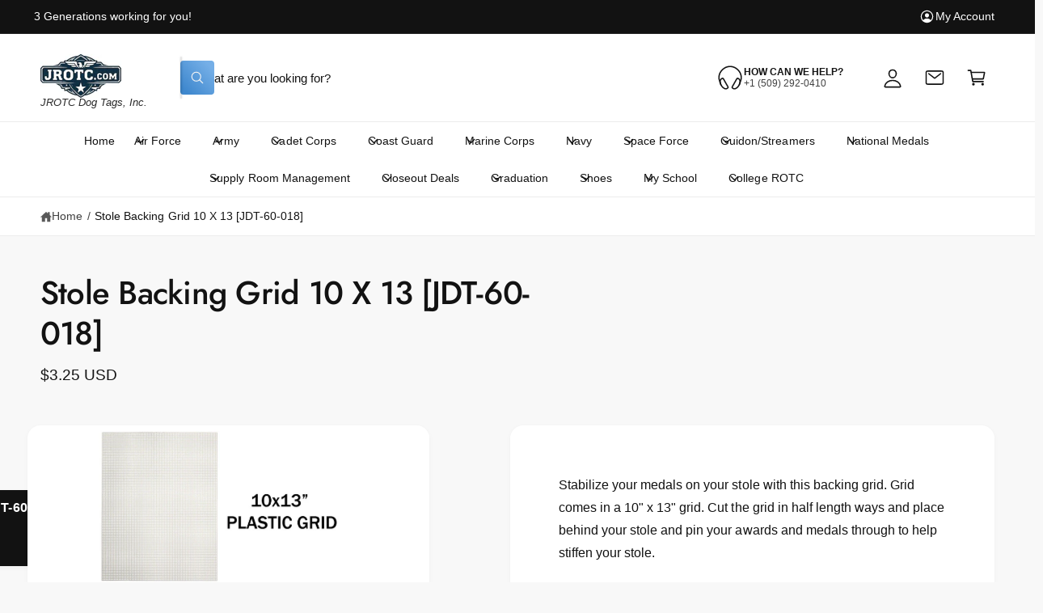

--- FILE ---
content_type: text/css
request_url: https://jrotc.com/cdn/shop/t/18/assets/section-main-product.css?v=21939650086353529541765576710
body_size: 6338
content:
.product{margin:0}.product__media-wrapper{padding-inline-start:0}#MainContent>*:first-child.section-product-page>.section__inner{padding-top:calc(var(--spacing-section) * .5)}.product__info-padded{--info-padding-y: 3rem;--info-padding-x: 3.5rem;padding:var(--info-padding-y) var(--info-padding-x)}.product__info-padded .spacer-container--full-width{position:relative;inset-inline-start:calc(var(--info-padding-x) * -1);width:calc(100% + (var(--info-padding-x) * 2))}.spacer--dashed{background-color:transparent!important;border-top:1px dashed var(--line-separator-color, rgba(var(--color-foreground), .08))}.spacer-container hr{height:1px}.spacer-container--full-width hr{height:var(--spacer-thickness, 3px)}.product__accordion{border:0!important}.product__accordion.border-bottom{border-bottom:.1rem solid rgba(var(--color-foreground),.08)!important}.product__accordion.border-top{border-top:.1rem solid rgba(var(--color-foreground),.08)!important}.product__accordion.border-bottom+.product__accordion.border-top{border-top:0!important}.product__accordion .icon-accordion:not(.icon--shirt2){position:relative;top:.1em}.product__group+variant-selects fieldset:first-child legend{padding-top:calc(2em - 1.5rem)!important}.product__group--link:not(.product__group--link-active){border:1px solid rgba(var(--color-foreground),.15)}.product__group--link:not(.product__group--link-unavailable):hover{border-color:transparent}.spacer-container--inherit-color hr{background-color:rgb(var(--spacer-color))}body:has(.sticky-cta) .section-image-hotspots:not(:has(.hotspot--visible)){z-index:0}@media screen and (max-width: 749.98px){#MainContent>*:first-child.section-product-page>.section__inner:has(.product__slider-full-width-mobile){padding-top:0}}@media screen and (min-width: 750px){.product__column-sticky{display:block;position:sticky;top:calc(var(--header-height-live, 0px) - 1px + calc(var(--spacing-section) * .5));z-index:2;transition:top .3s}.section-featured-product .product__column-sticky{z-index:0}.product--thumbnail .thumbnail-list{padding-inline-end:var(--media-shadow-horizontal-offset)}.product--right .product__media-list{margin-bottom:2rem}.product__media-container .slider-buttons{display:none}}@media screen and (min-width: 990px){.product--medium .product__info-padded{--info-padding-y: 4rem;--info-padding-x: 4rem}.product--small .product__info-padded{--info-padding-y: 6rem;--info-padding-x: 6rem}.product--small{--product-info-width: 55% }.product--medium,.product--large{--product-info-width: 40% }}@media screen and (min-width: 1200px){.product--large .product__info-padded,.product--medium .product__info-padded{--info-padding-y: 4rem;--info-padding-x: 4rem}.product--large{--product-info-width: 35% }}.shopify-payment-button__button{height:auto}.shopify-payment-button__more-options{margin:.6rem 0 1rem;padding:1rem 0;font-size:1.2rem;line-height:calc(1 + .5 / var(--font-body-scale));letter-spacing:.05rem;text-decoration:underline;text-underline-offset:.3rem}.shopify-payment-button__button+.shopify-payment-button__button--hidden{display:none}shopify-accelerated-checkout{--shopify-accelerated-checkout-button-block-size: max(calc(var(--font-button-text-size, 1.4rem) + 3.6em - 2rem), 50px) !important;--shopify-accelerated-checkout-button-border-radius: var(--buttons-radius) !important;--shopify-accelerated-checkout-button-box-shadow: none;--shopify-accelerated-checkout-skeleton-background-color: #dedede;--shopify-accelerated-checkout-skeleton-animation-opacity-start: 1;--shopify-accelerated-checkout-skeleton-animation-opacity-end: .5;--shopify-accelerated-checkout-skeleton-animation-duration: 4s;--shopify-accelerated-checkout-skeleton-animation-timing-function: ease}.product-form{display:block}.product-form__error-message-wrapper:not([hidden]){display:flex;align-items:flex-start;font-size:1.3rem;line-height:1.4;margin-bottom:1.5rem}.product-form__error-message-wrapper svg{flex-shrink:0;width:1.6em;height:1.6rem;margin-inline-end:.7rem;margin-top:.25rem}.product-form__input{flex:0 0 100%;padding:0;margin:0;max-width:44rem;min-width:fit-content;border:none}.product-form__input .panel__label,.product-form__input .variant-form__label{padding-inline-start:0;padding-top:2em;line-height:1.5em}.complementary-products__label{padding-inline-start:0;padding-top:0;margin-inline-end:1.5em}.panel__label .icon{height:1.5em;width:1.5em}.panel__label .icon:not(.icon--truck){position:relative;top:-1px}.product-form__input .quantity__label{margin-bottom:.5rem}variant-selects>*:first-child>*:first-child{padding-top:0!important}.no-js .shopify-payment-button__button [role=button]:focus+label{box-shadow:0 0 0 .3rem rgb(var(--color-background)),0 0 0 .5rem rgba(var(--color-foreground),.55)}.product-form__input .select{max-width:100%}.product-form__submit{margin-bottom:1rem}.no-js .product-form__submit.button--secondary{--color-button: inherit;--color-button-text: inherit;--alpha-button-background: 1}.product-form__submit[aria-disabled=true]+.shopify-payment-button .shopify-payment-button__button[disabled],.product-form__submit[disabled]+.shopify-payment-button .shopify-payment-button__button[disabled]{cursor:not-allowed;opacity:.5}@media screen and (forced-colors: active){.product-form__submit[aria-disabled=true]{color:Window}}.shopify-payment-button__more-options{color:rgb(var(--color-foreground))}.product__info-container+.product__info-container{margin-top:calc(var(--grid-desktop-horizontal-spacing) * 2)}.product__info-container>*+*{margin:1.5rem 0}.product__info-container>*:last-child,.product__info-container>*:last-child product-form{margin-bottom:0!important}.product__info-container iframe{max-width:100%}.product__info-container .list-payment{justify-content:flex-start}.product__info-container .product-form,.product__info-container .icon-with-text{margin:2.5rem 0}a.product__text{display:block;text-decoration:none;color:rgba(var(--color-foreground),.75)}.product__text.caption-with-letter-spacing{text-transform:uppercase}.product__title{word-break:break-word;margin-bottom:1.5rem;text-wrap:balance;text-decoration:none}.product__title>*{margin:0}.product__title>a:not(.un-underlined-link){display:none}.product__title+.product__text.caption-with-letter-spacing{margin-top:-1.5rem}.product__text.caption-with-letter-spacing+.product__title{margin-top:0}.product__breadcrumbs{--breadcrumb-padding: 0px}.panel__label+.product__accordion{margin-top:1.5rem}.product__accordion .accordion__content{padding:0 0 1.5rem}.product .price .badge{margin-bottom:.5rem}.product .price dl{margin-top:.5rem;margin-bottom:.5rem}.product .price--sold-out .price__badge-sale{display:none}.product__info-container>*:first-child{margin-top:0;margin-bottom:1.5rem}.product__info-container custom-accordion:has(+custom-accordion){margin-bottom:0!important}.product__info-container:empty,.product__info-container:not(:has(>*:first-child)),.product__info-container>*:first-child.spacer-container:not(:has(.visibility-hidden)),.product__info-panel:has(>link:first-child+link:last-child),.product__info-panel:has(>link:first-child):has(>lazy-script:last-child),.spacer-container:not(:has(.visibility-hidden))+.spacer-container:not(:has(.visibility-hidden)){display:none}@media screen and (min-width: 750px){.product__media-submedia-wrapper,.product__media-submedia-wrapper .product__info-container{max-width:none}.product__info-container .price--on-sale .price-item--regular{font-size:1.6rem}.product__info-container+.product__info-container{margin-top:calc(var(--grid-desktop-horizontal-spacing) * .5)}.product__media-wrapper div:empty+.product__info-container{margin-top:calc(var(--grid-desktop-horizontal-spacing) * 1.5)}}.product__description-title{font-weight:500}.product__sku:not(:empty):before,.product__barcode:not(:empty):before{content:attr(data-label);padding-inline-end:.25em;display:inline-block;font-weight:700}.product__tax{margin-top:-1.4rem}.product--no-media{display:flex;justify-content:center}.product--no-media .product__media-wrapper{display:none}.product-form__quantity .variant-form__label{margin-bottom:.6rem}.price-per-item__label.variant-form__label{margin-bottom:0rem}.product-form__buttons .product-form__submit{text-transform:var(--font-button-case);font-weight:var(--font-button-font-weight);padding:1.2em}.product-form__buttons quantity-input{--color-foreground: var(--color-secondary-button-text);transition:opacity var(--duration-medium) ease-in-out}.product-form__buttons:has(.product-form__submit:disabled) quantity-input{cursor:not-allowed;opacity:.5}.product-form__buttons:has(.product-form__submit:disabled) quantity-input>*{pointer-events:none}.product-form__buttons quantity-input:after{box-shadow:0 0 0 var(--buttons-border-width) rgba(var(--color-button-text),var(--border-opacity)),0 0 0 var(--buttons-border-width) rgba(var(--color-button),var(--alpha-button-background))}.product__media-list video{border-radius:calc(var(--product-media-radius) - var(--media-border-width))}.product__media-item{padding-top:0!important;padding-bottom:0!important;border-radius:var(--product-media-radius);overflow:hidden;display:flex;align-items:center;transition:box-shadow .4s}.product--slider .slider-button{height:32px;width:32px}.product--slider slider-component:hover .slider__controls-hover+.slider-buttons .slider-button,.product--slider .slider__controls-always+.slider-buttons .slider-button{visibility:visible;opacity:1}.product--slider .product__media-wrapper .slider-buttons .slider-button[disabled]{transition-delay:0s!important}.product--slider .product__media-wrapper .slider-buttons .slider-button[disabled] svg{opacity:.3}@media screen and (max-width: 749.98px){.product .price__container{font-size:1.2em}.section-product-page .page-width{padding:0}.section-product-page .product.grid{padding:0 var(--px-mobile)}.slider-buttons--show-mobile{display:block!important}media-gallery:not(.product__slider-full-width-mobile) .slider-button--next{inset-inline-end:7%}media-gallery:not(.product__slider-full-width-mobile) .slider-button--prev{inset-inline-start:7%}.product--slider .product__media-list+.slider-buttons .slider-button[disabled]{opacity:0!important;visibility:hidden!important}.product--slider .product__media-list+.slider-buttons .slider-button:not([disabled]){opacity:1;visibility:visible}.product--slider .product__media-list+.slider-buttons .slider-button{transform:translate3d(0,-50%,0)}.product__media-list{margin-inline-start:-2.5rem;margin-bottom:3rem;width:calc(100% + 4rem)}.product__media-wrapper slider-component{margin-inline-start:calc(var(--px-mobile) * -1);margin-inline-end:calc(var(--px-mobile) * -1)}.slider.product__media-list::-webkit-scrollbar{height:.2rem;width:.2rem}.product__media-list::-webkit-scrollbar-thumb{background-color:rgb(var(--color-foreground))}.product__media-list::-webkit-scrollbar-track{background-color:rgba(var(--color-foreground),.2)}.product__media-list .product__media-item{width:calc(100% - 3rem - var(--grid-mobile-horizontal-spacing))}.product--mobile-columns .product__media-item{width:calc(50% - 1.5rem - var(--grid-mobile-horizontal-spacing))}.product--slider .slider--mobile{--grid-mobile-horizontal-spacing: 10px;scroll-snap-type:x mandatory;scroll-behavior:smooth;-webkit-overflow-scrolling:touch;scroll-padding-inline-start:0}}@media screen and (min-width: 750px){.product--no-media .product__media-submedia-wrapper{min-width:33vw;margin-top:-3rem}[data-active-media-border=true] .product__media-list:not(.slider--desktop) .product__media-item.is-active{box-shadow:0 0 0 2px rgb(var(--color-foreground))}.product--slider .product__media-wrapper .slider-buttons .slider-button{top:auto;inset-inline-start:auto;bottom:1.2rem;inset-inline-end:1.2rem;transform:scale(1)!important}.product--slider .product__media-wrapper .slider-buttons .slider-button{bottom:2.4rem;inset-inline-end:2.4rem}.product--slider .product__media-wrapper .slider-buttons .slider-button--prev{inset-inline-end:calc(var(--tap-target) + 2.1rem)}.product--thumbnail .product__media-list,.product--thumbnail_slider .product__media-list{padding-bottom:calc(var(--media-shadow-vertical-offset) * var(--media-shadow-visible))}.product__media-list{padding-inline-end:calc(var(--media-shadow-horizontal-offset) * var(--media-shadow-visible))}.product--slider .slider--desktop{scroll-snap-type:x mandatory;scroll-behavior:smooth;-webkit-overflow-scrolling:touch;scroll-padding-inline-start:0;gap:0}.product--slider .slider--desktop{border-radius:var(--product-media-radius);overflow:hidden}.product--slider .slider--desktop .product__media-item{border-radius:0;transform:scale(1.005)}.slider--desktop .product__media-item.is-incoming,.slider--desktop .product__media-item.is-active{z-index:1}.product__media-list:not(.product__media-list--natural) .product-media-container{--media-radius: 0}.product--slider .slider--desktop .product__media-item:has(.product-media-container.media-fit-contain){display:flex;align-items:center}.product--slider .slider--desktop .product__media-item:first-child{margin-inline-start:0;scroll-margin-inline-start:0}.product--slider .slider--desktop+.slider-buttons{display:block}.product--slider .slider-button:before{width:calc(var(--tap-target) + 5px);height:calc(var(--tap-target) + 5px)}.product--slider .slider--desktop:after{content:none}}@media screen and (min-width: 750px) and (max-width: 989.98px){.product__media-list .product__media-item:first-child{padding-inline-start:0}.product--thumbnail_slider .product__media-list{margin-inline-start:0}.product__media-list .product__media-item{width:100%}}.product__media-icon{height:32px;width:32px}.product__media-icon .icon{width:1.4rem;height:1.4rem}.product__media-icon,.thumbnail__badge{border-radius:50%;display:flex;align-items:center;justify-content:center;position:absolute;inset-inline-start:1.2rem;top:1.2rem;z-index:1;transition:opacity var(--duration-medium)}.thumbnail__badge{box-shadow:#3c404326 0 0 2px 1px}.product__media-video .product__media-icon{opacity:1}.product__modal-opener .product__media-icon{top:50%;inset-inline-start:50%;transform:translate(calc(-50% * var(--direction-multiplier)),-50%)}.product.grid{display:grid;grid-template-rows:auto 1fr;grid-template-areas:"media" "info"}.product.grid.product--three-grid{grid-template-areas:"media" "info" "submedia"}.product__media-wrapper{grid-area:media}.product__info-wrapper{grid-area:info}.product__media-submedia-wrapper{grid-area:submedia}@media screen and (min-width: 750px){.product__media-icon,.thumbnail__badge{inset-inline-start:2.4rem;top:2.4rem}.product.grid{--grid-desktop-horizontal-spacing: 3rem}.product.grid:not(:has(.product__info-padded-main)){--grid-desktop-horizontal-spacing: 5rem}.product.grid:not(:has(.product__info-padded-main)) .product__info-wrapper{padding-top:1rem}.product--columns .product__media-item:not(:only-child){max-width:calc(50% - var(--grid-desktop-horizontal-spacing) / 2)}.product--large.product--columns .product__media-item--full .deferred-media__poster-button{height:5rem;width:5rem}.product--medium.product--columns .product__media-item--full .deferred-media__poster-button{height:4.2rem;width:4.2rem}.product--medium.product--columns .product__media-item--full .deferred-media__poster-button .icon{width:1.8rem;height:1.8rem}.product--small.product--columns .product__media-item--full .deferred-media__poster-button{height:3.6rem;width:3.6rem}.product--small.product--columns .product__media-item--full .deferred-media__poster-button .icon{width:1.6rem;height:1.6rem}.product:not(.product--columns) .product__media-list .product__media-item:first-child,.product--slider-desktop .product__media-list .product__media-item,.product--thumbnail .product__media-list .product__media-item,.product--stacked_one .product__media-list .product__media-item,.product--columns [data-num-images="1"] .product__media-list .product__media-item,.product__media-list .product__media-item-wide,.product.grid--2-col-desktop>.grid__item{width:100%;max-width:100%}.product.grid{grid-template-columns:calc(100% - var(--product-info-width, 50%) - var(--grid-desktop-horizontal-spacing)) var(--product-info-width, 50%);grid-template-areas:"media info"}.product.grid.product--three-grid{grid-template-areas:"media info" "submedia info"}}@media screen and (min-width: 990px){.product.grid{--grid-desktop-horizontal-spacing: 5rem !important}.product__modal-opener .product__media-icon{opacity:0}.product__modal-opener:hover .product__media-icon,.product__modal-opener:focus .product__media-icon{opacity:1}}.product__media-item>*{display:block;position:relative}.product__media-toggle{display:flex;border:none;background-color:transparent;color:currentColor;padding:0}.product__media-toggle:after{content:"";cursor:pointer;display:block;margin:0;padding:0;position:absolute;top:calc(var(--border-width) * -1);inset-inline-end:calc(var(--border-width) * -1);bottom:calc(var(--border-width) * -1);inset-inline-start:calc(var(--border-width) * -1);z-index:2}.product__media-toggle:focus-visible{outline:0;box-shadow:none}@media (forced-colors: active){.product__media-toggle:focus-visible,.product__media-toggle:focus-visible:after{outline:transparent solid 1px;outline-offset:2px}}.product__media-toggle.focused{outline:0;box-shadow:none}.product__media-toggle:focus-visible:after{box-shadow:0 0 0 .3rem rgb(var(--color-background)),0 0 0 .5rem rgba(var(--color-foreground),.5);border-radius:var(--product-media-radius)}.product__media-toggle.focused:after{box-shadow:0 0 0 .3rem rgb(var(--color-background)),0 0 0 .5rem rgba(var(--color-foreground),.5);border-radius:var(--product-media-radius)}.product-media-modal[open]{visibility:visible;opacity:1;z-index:101}.product-media-modal__dialog{display:flex;align-items:center;height:100vh}.product-media-modal__content{max-height:100vh;width:100%;overflow:auto;padding:var(--px-mobile)}.product-media-modal__content>img{width:100%}.product-media-modal__content>img:not(:first-child){margin-top:var(--px-mobile)}.product__media-list{--grid-desktop-horizontal-spacing: var(--grid-desktop-horizontal-spacing-initial)}@media screen and (min-width: 750px){.product-media-modal__content{padding:5rem}.product-media-modal__content>*:not(.active){display:block}.product__modal-opener:not(.product__modal-opener--image){display:none}.product__media-list .deferred-media{display:block}}@media screen and (max-width: 749.98px){.product__info-wrapper,.product__media-wrapper{max-width:calc(100vw - (var(--px-mobile)* 2))!important}.product.grid:has(.product__slider-full-width-mobile){--grid-mobile-vertical-spacing: 20px}.product--thumbnail .is-active .product__modal-opener:not(.product__modal-opener--image),.product--thumbnail_slider .is-active .product__modal-opener:not(.product__modal-opener--image){display:none}.product--thumbnail .is-active .deferred-media,.product--thumbnail_slider .is-active .deferred-media{display:block;width:100%}.deferred-media__poster img{border-radius:0}.grid--peek.slider--mobile{margin:0;width:100%}.grid--peek.slider--mobile .grid__item{box-sizing:content-box;margin:0}.slider--mobile.grid--peek.grid--1-col-tablet-down .grid__item{width:calc(100% - var(--grid-mobile-horizontal-spacing) - var(--grid-mobile-horizontal-leg, 10rem))}.slider.slider--mobile{position:relative;flex-wrap:inherit;overflow-x:auto;overflow-y:hidden;scroll-behavior:smooth;scroll-padding-inline-start:var(--px-mobile);-webkit-overflow-scrolling:touch;margin-bottom:1rem}.product__slider-full-width-mobile .slider.slider--mobile:not(.thumbnail-list){scroll-padding-inline-start:0}.slider--mobile:after{content:"";width:0;padding-inline-start:var(--px-mobile)}.slider.slider--mobile .slider__slide{margin-bottom:0;padding-top:max(var(--focus-outline-padding),var(--shadow-padding-top));padding-bottom:max(var(--focus-outline-padding),var(--shadow-padding-bottom))}.slider.slider--mobile.contains-card--standard .slider__slide:not(.collection-list__item--no-media){padding-bottom:var(--focus-outline-padding)}.slider.slider--mobile.contains-content-container .slider__slide{--focus-outline-padding: 0rem}.thumbnail-list .slider__slide:first-of-type,.slider.slider--mobile .grid__item:first-of-type{margin-inline-start:var(--px-mobile)}.thumbnail-list .slider__slide:first-of-type{scroll-margin-inline-start:var(--px-mobile)}.info-fullwidth-mob{--info-padding-x: var(--px-mobile);padding:var(--px-mobile);border-radius:0;margin:calc(var(--px-mobile)* -1) calc(var(--px-mobile)* -1) 0 calc(var(--px-mobile)* -1)}}.product-media-modal__content>*{display:block;height:auto;margin:auto}.product-media-modal__content .media{background:none}.product-media-modal__model{width:100%}.product-media-modal__toggle{display:flex;align-items:center;justify-content:center;inset-inline-end:1.2rem;position:fixed;z-index:2;top:1.2rem}.product-media-modal__content .deferred-media{width:100%}.tab-active .shopify-model-viewer-ui__controls-area{opacity:1!important}@media screen and (min-width: 750px){.product-media-modal__content>*{width:100%}.product-media-modal__content>img:not(:first-child){margin-top:5rem}.product-media-modal__toggle{inset-inline-end:2.4rem;top:2.4rem}}@media screen and (min-width: 990px){.product-media-modal__toggle{inset-inline-end:2.4rem}}.product-media-modal__toggle .icon{height:auto;margin:0;width:2.2rem}.product__media-list .media>*{overflow:hidden}.thumbnail-list{flex-wrap:wrap;grid-gap:1rem;padding:2px;margin:-2px}.slider--mobile.thumbnail-list:after{padding-inline-start:calc(var(--px-mobile) - 1rem)}@media screen and (min-width: 750px){.product--stacked .thumbnail-list,.product--stacked_one .thumbnail-list{display:none}.thumbnail-list{display:grid;grid-template-columns:repeat(4,1fr)}}.thumbnail-list--natural .thumbnail-list__item:before{content:none}.thumbnail-list--natural .thumbnail{position:static;height:auto;font-size:0}.tab-active .thumbnail-list__item:focus-within{outline:.2rem solid rgba(var(--color-foreground),.8);outline-offset:0;box-shadow:none}.tab-active .thumbnail-list__item:focus-within>button{border:2px solid rgb(var(--color-background))}@media screen and (min-width: 990px){.thumbnail-list{grid-template-columns:repeat(4,1fr)}.product--medium .thumbnail-list{grid-template-columns:repeat(5,1fr)}.product--large .thumbnail-list{grid-template-columns:repeat(6,1fr)}}@media screen and (min-width: 1200px){.thumbnail-list{grid-template-columns:repeat(5,1fr)}}@media screen and (max-width: 749.98px){.product__media-item{display:flex;align-items:center}.product__modal-opener{width:100%}.thumbnail-slider{display:flex;align-items:center}.thumbnail-slider .thumbnail-list.slider{display:flex;flex:1;scroll-padding-inline-start:.5rem;margin-inline-end:0}.thumbnail-list__item.slider__slide{width:calc(20% - .6rem)}}@media screen and (min-width: 750px){.product--thumbnail_slider .thumbnail-slider{display:flex;align-items:center}.product--thumbnail_slider .thumbnail-slider .slider-button{width:26px;height:26px}.product--thumbnail_slider .thumbnail-slider .slider-button .icon{height:14px;width:14px}.product--thumbnail_slider .thumbnail-slider .slider-button--prev{inset-inline-start:-13px}.product--thumbnail_slider .thumbnail-slider .slider-button--next{inset-inline-end:-13px}.product--thumbnail_slider .thumbnail-slider .slider-button:not([disabled]){transform:translate3d(0,-50%,0)}.product--thumbnail_slider .thumbnail-slider .slider-button--prev:not([disabled]){opacity:.8;visibility:visible}.product--thumbnail_slider .thumbnail-slider .slider-button--next:not([disabled]){opacity:.9;visibility:visible}.thumbnail-slider .thumbnail-list.slider--tablet-up{display:flex;flex:1;scroll-padding-inline-start:.5rem}.thumbnail-list.slider--tablet-up .thumbnail-list__item.slider__slide{width:calc(25% - .8rem)}.product--thumbnail_slider .product__media-wrapper .slider-mobile-gutter .slider-button{display:flex}}@media screen and (min-width: 900px){.product--small .thumbnail-list.slider--tablet-up .thumbnail-list__item.slider__slide{width:calc(25% - .8rem)}.thumbnail-list.slider--tablet-up .thumbnail-list__item.slider__slide{width:calc(20% - .8rem)}}.thumbnail{position:absolute;top:0;inset-inline-start:0;display:block;height:100%;width:100%;padding:0;color:rgb(var(--color-foreground));cursor:pointer;background-color:transparent;--media-radius: var(--thumbnail-radius)}.thumbnail:hover{opacity:.7}.thumbnail.global-media-settings img{border-radius:0}.image-magnify-full-size{z-index:1;margin:0;border-radius:calc(var(--product-media-radius) - var(--media-border-width))}.product__media-icon--lightbox,.product__media-icon--hover{opacity:0!important}.image-magnify-hover,.product__modal-opener--image .product__media-toggle:hover{cursor:url('data:image/svg+xml,<svg xmlns="http://www.w3.org/2000/svg" viewBox="0 0 56 56" fill="none" width="44" height="44"><path d="M56 28C56 12.536 43.464 0 28 0S0 12.536 0 28s12.536 28 28 28 28-12.536 28-28Z" fill="%23fff"/><path d="M55.5 28C55.5 12.812 43.188.5 28 .5S.5 12.812.5 28 12.812 55.5 28 55.5 55.5 43.188 55.5 28Z" style="stroke: rgb(226, 226, 226);"/><path d="M 26.28 18.506 C 20.3 18.506 16.563 24.979 19.553 30.158 C 22.542 35.336 30.017 35.336 33.007 30.158 C 33.689 28.977 34.047 27.637 34.047 26.274 C 34.047 21.984 30.57 18.507 26.28 18.506 Z" fill="none" stroke-miterlimit="10" style="stroke-width: 2px; stroke: rgb(86, 88, 91);"/><path fill="none" stroke-linecap="round" stroke-miterlimit="10" d="M 32.075 32.069 L 37.5 37.494" style="stroke-width: 2px; stroke: rgb(86, 88, 91);"/></svg>') 22 22,zoom-in}.product__media-zoom-lightbox:after{cursor:url('data:image/svg+xml,<svg xmlns="http://www.w3.org/2000/svg" viewBox="0 0 56 56" fill="none" height="44" width="44"><path d="M56 28C56 12.536 43.464 0 28 0S0 12.536 0 28s12.536 28 28 28 28-12.536 28-28Z" fill="%23fff"/><path d="M55.5 28C55.5 12.812 43.188.5 28 .5S.5 12.812.5 28 12.812 55.5 28 55.5 55.5 43.188 55.5 28Z" style="stroke: rgb(226, 226, 226);"/><path fill="none" stroke-linecap="round" stroke-linejoin="round" d="M 30.4 19.081 L 36 19.081 L 36 25.325 M 35.489 19.649 L 20.798 36.028 M 25.6 36.919 L 20 36.919 L 20 30.675" style="stroke: rgb(86, 88, 91); stroke-width: 2px;"/></svg>') 22 22,nesw-resize}.product__modal-opener--image .product__media-zoom-none,.product__media-icon--none{display:none}.product__modal-opener>.loading__spinner{top:50%;inset-inline-start:50%;transform:translate(calc(-50% * var(--direction-multiplier)),-50%);position:absolute;display:flex;align-items:center;height:48px;width:48px}.product__modal-opener .path{stroke:rgb(var(--color-button));opacity:.75}@media (hover: hover) and (pointer: fine){.product__media-zoom-hover,.product__media-icon--hover{display:none}}@media screen and (max-width: 749.98px){.product__media-zoom-hover,.product__media-icon--hover{display:flex}}.js .product__media{overflow:hidden!important}.product__media img{transform:scale(var(--media-scale, 1));will-change:transform}.tab-active .thumbnail[aria-current]:focus-visible{box-shadow:0 0 0 .3rem rgb(var(--color-background)),0 0 0 .5rem rgba(var(--color-foreground),.5)}.tab-active .thumbnail[aria-current]:focus,.tab-active .thumbnail.focused{outline:0;box-shadow:0 0 0 .3rem rgb(var(--color-background)),0 0 0 .5rem rgba(var(--color-foreground),.5)}@media (forced-colors: active){.tab-active .thumbnail[aria-current]:focus,.tab-active .thumbnail.focused{outline:transparent solid 1px}}.tab-active .thumbnail[aria-current]:focus:not(:focus-visible){outline:0;box-shadow:0 0 0 .1rem rgb(var(--color-button-text))}.thumbnail img{object-fit:cover;width:100%;height:100%;pointer-events:none;transform:scale(var(--thumbnail-scale, 1))}.thumbnail--contain img{object-fit:contain}.thumbnail__badge .icon{width:10px;height:10px}.thumbnail__badge .icon-play{position:relative;inset-inline-start:1px}.thumbnail__badge{background-color:rgba(var(--color-button),var(--color-button-alpha));color:rgb(var(--color-button-text));height:20px;width:20px;inset-inline-start:auto;inset-inline-end:calc(4px + var(--media-border-width));top:calc(4px + var(--media-border-width))}.thumbnail__badge svg{fill:currentColor}.thumbnail-list__item{position:relative;border-radius:var(--thumbnail-radius);overflow:hidden;transition:box-shadow .4s}.thumbnail-list__item:has(.thumbnail[aria-current]):after{content:"";position:absolute;top:0;right:0;bottom:0;left:0;border:2px solid rgb(var(--color-foreground));border-radius:var(--thumbnail-radius)}.thumbnail-list__item:before{content:"";display:block;padding-bottom:var(--thumbnail-ratio-percent, 100%)}.icon-with-text{--icon-size: 2em;--icon-spacing: .6em}.icon-with-text--vertical{--icon-size: 1.6em}.icon-with-text--horizontal{display:flex;justify-content:center;column-gap:3rem;flex-direction:row}.icon-with-text .icon{height:var(--icon-size);width:var(--icon-size)}.icon-with-text--horizontal .icon,.icon-with-text--horizontal img{margin-bottom:var(--icon-spacing)}.icon-with-text--vertical .icon{min-height:var(--icon-size);min-width:var(--icon-size);margin-inline-end:var(--icon-spacing);margin-top:-.15em}.icon-with-text img{height:var(--icon-size);width:var(--icon-size);object-fit:contain}.icon-with-text--vertical img{margin-inline-end:var(--icon-spacing)}.icon-with-text__item{display:flex}.icon-with-text--horizontal .icon-with-text__item{flex-direction:column;width:33%}.icon-with-text--bordered{border:1px solid rgba(var(--color-foreground),.2);border-radius:var(--panel-corner-radius)}.icon-with-text--horizontal.icon-with-text--bordered{gap:0;align-items:center}.icon-with-text--vertical.icon-with-text--bordered .icon-with-text__item{margin-bottom:0}.icon-with-text--vertical.icon-with-text--bordered .icon-with-text__item:not(:first-child){border-top:1px solid rgba(var(--color-foreground),.2)}.icon-with-text--bordered .icon-with-text__item{padding:1em}.icon-with-text--horizontal.icon-with-text--bordered .icon-with-text__item:not(:first-child){border-inline-start:1px solid rgba(var(--color-foreground),.2)}.icon-with-text--vertical .icon-with-text__item{margin-bottom:var(--icon-size)}.product-media-container{--aspect-ratio: var(--preview-ratio);--ratio-percent: calc(1 / var(--aspect-ratio) * 100%);--media-radius: var(--product-media-radius);position:relative;width:100%;max-width:calc(100% - calc(var(--media-border-width) * 2));margin-inline-end:auto;margin-inline-start:auto}.product-media-container .deferred-media.media{padding-top:var(--ratio-percent)}.variant-selects--box,.variant-selects--button{margin:1.5rem 0 2.8rem}.product-form__quantity{margin-top:1.5em}@media screen and (max-width: 749.98px){.product-media-container.media-type-external_video:before,.product-media-container.media-type-external_video:after{content:"";position:absolute;z-index:1;border-radius:0;pointer-events:auto;top:auto;bottom:auto}.product-media-container.media-type-external_video:has(.js-youtube):before,.product-media-container.media-type-external_video:has(.js-youtube):after{top:50px;bottom:54px}.product-media-container.media-type-external_video:has(.js-vimeo):before,.product-media-container.media-type-external_video:has(.js-vimeo):after{top:43px;bottom:90px}.product-media-container.media-type-external_video:before{inset-inline-start:0;inset-inline-end:calc(50% + 40px)}.product-media-container.media-type-external_video:after{inset-inline-end:0;inset-inline-start:calc(50% + 40px)}.product-media-container.media-fit-cover{display:flex;align-self:stretch}.product-media-container:not(.media-type-image){display:flex}.product-media-container.media-fit-cover .media{position:initial}.product__slider-full-width-mobile .thumbnail-list{margin-top:1rem}.product__slider-full-width-mobile .slider--mobile:not(.thumbnail-list):not(.thumbnail-list){--grid-mobile-horizontal-spacing: 0px;gap:0;margin-bottom:0}.product__slider-full-width-mobile .slider--mobile:not(.thumbnail-list) .product__media-item:not(.thumbnail-list){width:100%;border-radius:0}.product__slider-full-width-mobile .slider--mobile:not(.thumbnail-list) .grid__item:first-of-type{margin-inline-start:0;scroll-margin-inline-start:0}.product__slider-full-width-mobile .product__media,.product__slider-full-width-mobile .deferred-media{--border-radius: 0;--product-media-radius: 0;--media-radius: 0;border-radius:0}}@media screen and (min-width: 750px){.product-media-container{max-width:100%}.product-media-container:not(.media-type-image){--aspect-ratio: var(--ratio)}.product-media-container.media-fit-cover,.product-media-container.media-fit-cover .product__modal-opener,.product-media-container.media-fit-cover .media{height:100%}}.product-media-container.media-fit-cover .deferred-media__poster img{object-fit:cover;width:100%}.product-media-container .product__modal-opener{display:block;position:relative}@media screen and (min-width: 750px){.product-media-container .product__modal-opener:not(.product__modal-opener--image){display:none}}.recipient-form{display:block;position:relative;max-width:44rem;margin-bottom:2.5rem}.recipient-form-field-label{margin:.6rem 0}.recipient-form-field-label--space-between{display:flex;justify-content:space-between}.recipient-fields__field{margin:0 0 2rem}.recipient-fields .field__label{white-space:nowrap;text-overflow:ellipsis;max-width:calc(100% - 3.5rem);overflow:hidden}.js .recipient-fields{display:none}.recipient-fields hr{margin:1.6rem auto}.recipient-form>input[type=checkbox]:checked~.recipient-fields{display:block;animation:animateMenuOpen var(--duration-medium) ease}.recipient-form>input[type=checkbox]:not(:checked,:disabled)~.recipient-fields,.recipient-email-label{display:none}.js .recipient-email-label.required,.no-js .recipient-email-label.optional{display:inline}.recipient-form ul{line-height:calc(1 + .6 / var(--font-body-scale));padding-inline-start:4.4rem;text-align:start}.recipient-form ul a{display:inline}.recipient-form .error-message:first-letter{text-transform:capitalize}@media screen and (forced-colors: active){.recipient-fields>hr{border-top:.1rem solid rgb(var(--color-background))}.recipient-form>input[type=checkbox]:checked+label .icon-checkmark{border:none}}.nutriscore{gap:.1em}.nutriscore li{padding:.4em;color:#ffffff80;display:inline-block}.nutriscore li:nth-child(1){background:#387f46;border-radius:.6em 0 0 .6em}.nutriscore li:nth-child(2){background:#92ba47}.nutriscore li:nth-child(3){background:#f6cd46}.nutriscore li:nth-child(4){background:#e08731}.nutriscore li:nth-child(5){background:#d54a26;border-radius:0 .6em .6em 0}.nutriscore li.current-score{color:#fff;border:.2em solid #fff;border-radius:.8em;padding:.6em .5em;margin:0 -.3em;position:relative}.product-key-info{container-type:inline-size}.product-key-info__gap{column-gap:4rem}.product-key-info__half-gap{--key-info-column-gap: 2rem;column-gap:var(--key-info-column-gap)}.product-key-info__border{width:1px;border-inline-start:1px var(--line-border-style) var(--line-border-color)}.product-key-info__heading{margin-bottom:.3em}.product-key-info--score .product-key-info__heading{margin-bottom:.6em}.product-key-info__container{--key-info-column-gap: 0}.product-key-info__info{padding:calc(var(--key-info-padding) * .75)}.product-key-info__info p{width:100%}@container (min-width: 550px){.product-key-info__info{padding:var(--key-info-padding)}}@container (max-width: 449.98px){.product-key-info__info{padding:var(--px-mobile)}.product-key-info__container:not(.product-key-info__grid) .product-key-info__info{padding:1rem var(--px-mobile)}}@container (max-width: 300px){.product-key-info__grid{flex-direction:column}.product-key-info__grid .w-1\/2{width:100%}.product-key-info__grid.justify-center,.product-key-info__grid.justify-evenly{align-items:center}.product-key-info__grid .product-key-info__border{width:100%;height:1px;border-top:1px var(--line-border-style) var(--line-border-color);border-inline-start:0}}.product[data-variant-status=in-stock] .visible-variant_out_of_stock,.product[data-variant-status=in-stock] .visible-variant_unavailable,.product[data-variant-status=out-of-stock] .visible-variant_in_stock,.product[data-variant-status=out-of-stock] .visible-variant_unavailable,.product[data-variant-status=unavailable] .visible-variant_in_stock,.product[data-variant-status=unavailable] .visible-variant_out_of_stock{display:none!important}
/*# sourceMappingURL=/cdn/shop/t/18/assets/section-main-product.css.map?v=21939650086353529541765576710 */


--- FILE ---
content_type: text/javascript
request_url: https://jrotc.com/cdn/shop/t/18/assets/scroll-to-top.js?v=174114451538564675941765576707
body_size: -320
content:
if(!customElements.get("scroll-to-top-button")){class ScrollToTopButton extends HTMLElement{constructor(){super(),this.isRevealed=!1,this.onScrollHandler=this.onScroll.bind(this),this.onClickHandler=this.scrollToTop.bind(this),this.onKeyDownHandler=this.onKeyDown.bind(this)}connectedCallback(){this.updateVisibility(),window.addEventListener("scroll",this.onScrollHandler,{passive:!0}),this.addEventListener("click",this.onClickHandler),this.addEventListener("keydown",this.onKeyDownHandler)}disconnectedCallback(){window.removeEventListener("scroll",this.onScrollHandler),this.removeEventListener("click",this.onClickHandler),this.removeEventListener("keydown",this.onKeyDownHandler)}onScroll(){this._ticking||(this._ticking=!0,requestAnimationFrame(()=>{this._ticking=!1,this.updateVisibility()}))}updateVisibility(){const shouldReveal=window.scrollY>window.innerHeight;shouldReveal!==this.isRevealed&&(this.isRevealed=shouldReveal,this.classList.toggle("reveal",shouldReveal))}scrollToTop(){window.scrollTo({top:0,behavior:"smooth"}),setTimeout(()=>{document.querySelector(".skip-to-content-link")?.focus()},700)}onKeyDown(event){event.key==="Enter"&&this.scrollToTop()}}customElements.define("scroll-to-top-button",ScrollToTopButton)}
//# sourceMappingURL=/cdn/shop/t/18/assets/scroll-to-top.js.map?v=174114451538564675941765576707
